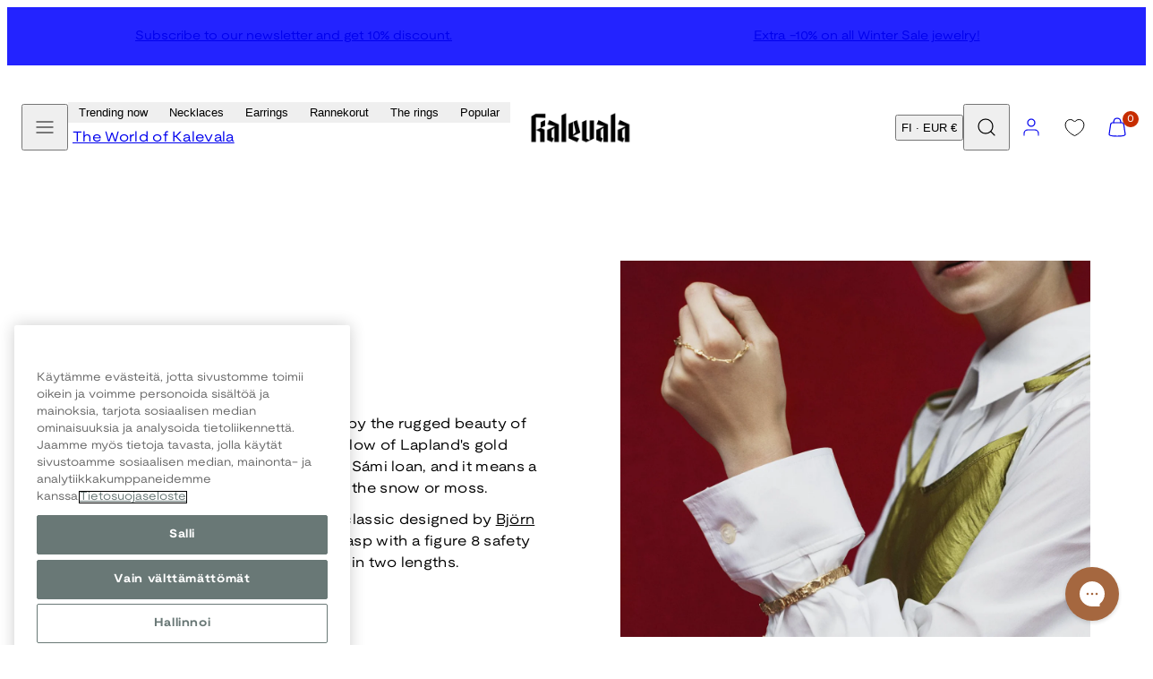

--- FILE ---
content_type: text/css
request_url: https://www.kalevala.fi/cdn/shop/t/298/assets/component-product-grid.css?v=147637643811341940061765545618
body_size: -314
content:
.collection-header-background{position:absolute;left:0;top:0;height:100%;width:100%;z-index:0;overflow:hidden}.collection-header-background .media,.collection-header-background img{height:100%}.product-grid-actions{display:grid;gap:12px 6px;align-items:center;grid-template-columns:40% 60%}.items-count-1>*,.items-count-3 .products-count{grid-column:span 2;text-align:center}.products-count.--to-right{text-align:right;order:2}.active-filters{margin-left:calc(var(--container-margin) * -1);margin-right:calc(var(--container-margin) * -1);padding:0 var(--container-margin);scroll-padding:var(--container-margin)}.active-filters a.btn{padding-left:16px!important;padding-right:16px!important}.filters-button{text-decoration:none;margin-left:-1.2rem;margin-right:auto;padding-left:1.2rem!important;padding-right:1.2rem!important}.sort-by{margin-left:auto;margin-right:-1.2rem;position:relative;max-width:100%}.sort-by select{text-decoration:none;-webkit-appearance:none;text-align:right!important;padding-left:1.2rem!important;padding-right:4.2rem!important;text-overflow:ellipsis;text-wrap:nowrap;max-width:100%}.sort-by select option{text-align:right!important}.sort-by .link-icon{pointer-events:none;position:absolute;top:50%;right:1.2rem;transform:translateY(-50%)}@media only screen and (min-width: 768px){.filters-button{margin-left:-1.2rem;margin-right:auto}.sort-by{margin-left:auto;margin-right:-1.2rem}.product-grid-actions{margin:0}.product-grid-actions.items-count-2{grid-template-columns:1fr 1fr}.product-grid-actions.items-count-3{grid-template-columns:1fr 1fr 1fr}.products-count{order:2;grid-column:auto!important}.sort-by{order:3}}
/*# sourceMappingURL=/cdn/shop/t/298/assets/component-product-grid.css.map?v=147637643811341940061765545618 */
